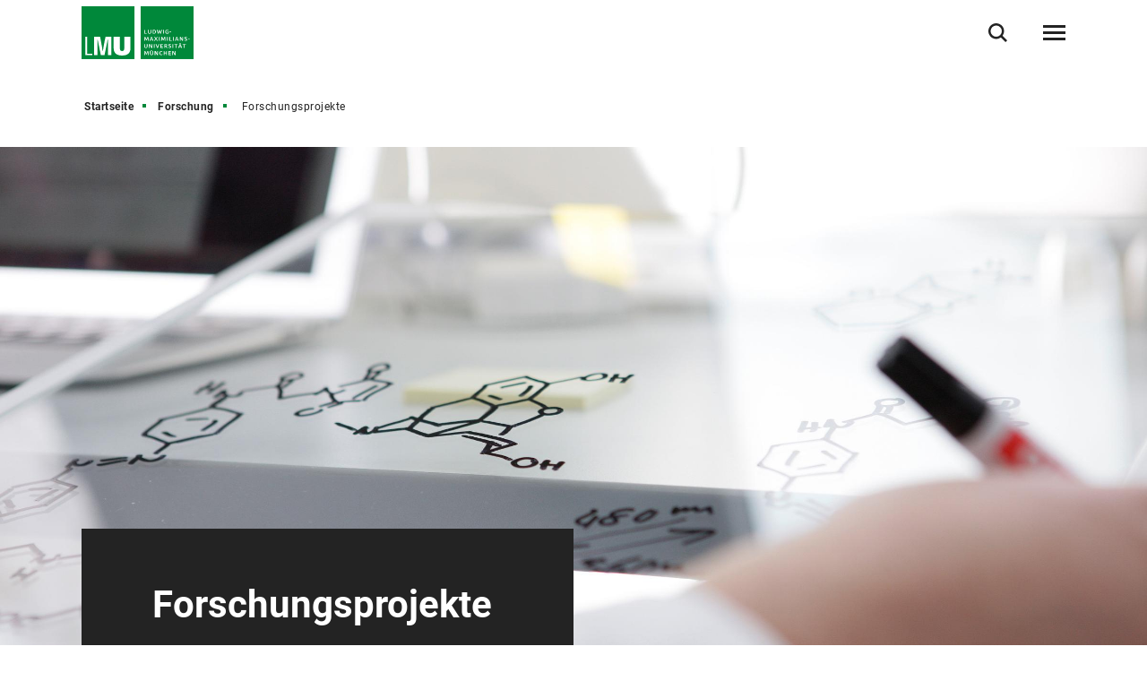

--- FILE ---
content_type: text/html
request_url: https://www.lmu.de/de/forschung/forschungsprojekte/
body_size: 6224
content:
<!DOCTYPE html>
<!--[if lt IE 7]>      <html lang="de" class="no-js lt-ie9 lt-ie8 lt-ie7"> <![endif]-->
<!--[if IE 7]>         <html lang="de" class="no-js lt-ie9 lt-ie8"> <![endif]-->
<!--[if IE 8]>         <html lang="de" class="no-js lt-ie9"> <![endif]-->
<!--[if gt IE 8]><!-->
<html lang="de" class="no-js"> <!--<![endif]-->
	<head>
<meta charset="utf-8"/>
<meta http-equiv="X-UA-Compatible" content="IE=Edge"/>
<meta name="viewport" content="width=device-width"/>
<meta name="language" content="de" />
<meta name="keywords" content="forschungsprojekte, verbundprojekte, fördermittel,Ludwig-Maximilians-Universität, Universität, München, Forschung, Lehrangebot, LMU" />
<meta name="description" content="Fördermittel von externen Förderinstitutionen und große Verbundprojekte sind ein wichtiges Signal für die Forschungsstärke einer Universität." />
	<meta name="twitter:card" content="summary" />
	<meta name="twitter:site" content="@LMU_Muenchen" />
	<meta property="og:url" content="https://www.lmu.de/de/forschung/forschungsprojekte/" />
	<meta property="og:type" content="website" />
	<meta property="og:title" content="Forschungsprojekte" />
	<meta property="og:description" content="Fördermittel von externen Förderinstitutionen und große Verbundprojekte sind ein wichtiges Signal für die Forschungsstärke einer Universität. Beim Einwerben von Drittmitteln und Förderpreisen ist die LMU seit vielen Jahren sehr erfolgreich.  
" />
		<meta property="og:image" content="https://cms-cdn.lmu.de/media/lmu-mediapool/forschung/lmu_trauner_0373_full_2_1_format_m.jpg" />
		<meta property="og:image:width" content="1200" />
		<meta name="twitter:image" content="https://cms-cdn.lmu.de/media/lmu-mediapool/forschung/lmu_trauner_0373_full_1_1_format_l.jpg" />
		<meta name="twitter:image:alt" content="Zu sehen ist eine schreibende Hand und ein kleiner Bildschirm im Hintergrund." />
		<meta property="og:image:alt" content="Zu sehen ist eine schreibende Hand und ein kleiner Bildschirm im Hintergrund." />
<meta name="Publisher" content="Ludwig-Maximilians-Universität München, Geschwister-Scholl-Platz 1, 80539 München" />
<meta name="Revisit" content="After 2 Days" />
<meta name="robots" content="index,follow">
<title>Forschungsprojekte - LMU München</title>
<link rel="preload" href="https://cms-cdn.lmu.de/assets/fonts/roboto-v18-latin-300.woff2" as="font" type="font/woff2" crossorigin>
<link rel="preload" href="https://cms-cdn.lmu.de/assets/fonts/roboto-v18-latin-regular.woff2" as="font" type="font/woff2" crossorigin>
<link rel="preload" href="https://cms-cdn.lmu.de/assets/fonts/roboto-v18-latin-italic.woff2" as="font" type="font/woff2" crossorigin>
<link rel="preload" href="https://cms-cdn.lmu.de/assets/fonts/roboto-v18-latin-700.woff2" as="font" type="font/woff2" crossorigin>
<link rel="preload" href="https://cms-cdn.lmu.de/assets/fonts/robotoserif-semibold.woff2" as="font" type="font/woff2" crossorigin>
<link rel="stylesheet" href="https://cms-cdn.lmu.de/assets/css/app.bundle.css"/>
<script src="https://cms-cdn.lmu.de/assets/scripts/jquery-3.5.1.min.js"></script>
<!-- Integration aller js-files zur Darstellung von Vue -->
<script src="https://cms-cdn.lmu.de/assets/vuejs/v3_3_4_vue_min.js"></script>
<script src="https://cms-cdn.lmu.de/assets/vuejs/v4_0_2_vuex.min.js"></script>
<script src="https://cms-cdn.lmu.de/assets/vuejs/v4_2_6_es6-promise_auto.min.js"></script>
<script src="https://cms-cdn.lmu.de/assets/vuejs/v0_18_0_axios.min.js"></script>
<link rel="shortcut icon" href="https://cms-cdn.lmu.de/assets/img/favicon.ico" type="image/x-icon">
<link rel="icon" href="https://cms-cdn.lmu.de/assets/img/favicon.ico" type="image/x-icon">	
		<!-- Matomo -->
		<script>
		  var _paq = window._paq = window._paq || [];
		  /* tracker methods like "setCustomDimension" should be called before "trackPageView" */
		  _paq.push(['trackPageView']);
		  _paq.push(['enableLinkTracking']);
		  (function() {
		    var u="https://web-analytics.lmu.de/";
		    _paq.push(["disableCookies"]);
		    _paq.push(['setTrackerUrl', u+'matomo.php']);
		    _paq.push(['setSiteId', '98']);
		    var d=document, g=d.createElement('script'), s=d.getElementsByTagName('script')[0];
		    g.type='text/javascript'; g.async=true; g.src=u+'matomo.js'; s.parentNode.insertBefore(g,s);
		  })();
		</script>
		<!-- End Matomo Code -->
	</head>
	<body >
        <nav class="c-skiplinks" data-js-module="skiplinks" data-js-item="skip-links">
	<h6 class="skiplinks__headline">Navigation und Service</h6>
	<p class="skiplinks__text"><em>Direkt zu:</em></p>
		<ul class="skiplink__list">
				<li class="skiplink__list-item">
					<a class="skiplink__link" href="#r-main">Inhalt</a>
				</li>
				<li class="skiplink__list-item">
					<a class="skiplink__link" data-js-item="skip-links-nav" href="#stacknav">Hauptnavigation</a>
				</li>
				<li class="skiplink__list-item">
					<a class="skiplink__link"
					   data-js-item="skip-links-search" href="#r-search">Suche</a>
				</li>
		</ul>
</nav> 
		<header id="header" class="c-header" data-js-module="header" data-js-item="header"> <div class="grid__container"> <div class="grid__row"> <div class="header__wrapper"> <a class="header__logo-wrapper" href="https://www.lmu.de/de/"><img class="header__logo" src="https://cms-cdn.lmu.de/assets/img/Logo_LMU.svg" alt="Logo Ludwig Maximilians Universität München"/></a><div class="header__navigation-wrapper"> <nav class="c-main-navigation" data-js-module="main-navigation"> <h2 class="main-navigation__headline">Hauptnavigation</h2> <ul class="main-navigation__list"> <li class="main-navigation__list-item"> <a href="https://www.lmu.de/de/forschung/" class="main-navigation__list-link" ><span class="main-navigation__list-link-text" >Forschung</span></a> </li> <li class="main-navigation__list-item"> <a href="https://www.lmu.de/de/studium/" class="main-navigation__list-link" ><span class="main-navigation__list-link-text" >Studium</span></a> </li> <li class="main-navigation__list-item"> <a href="https://www.lmu.de/de/die-lmu/" class="main-navigation__list-link" ><span class="main-navigation__list-link-text" >Die LMU</span></a> </li> <li class="main-navigation__list-item is-bordered is-language"> <a class="main-navigation__list-link" href=" ../../../en/research/research-projects/ " title="Zur englischen Sprachversion / Switch to English"> <span class="main-navigation__list-link-text" lang="en">EN</span> <span class="main-navigation__list-link-text-a11y" lang="en">Zur englischen Sprachversion / Switch to English</span> </a> </li> <li class="main-navigation__list-item is-bordered is-search"> <button type="button" class="main-navigation__list-link is-search" data-js-item="toggle-search"> <span class="main-navigation__list-link-text">Suche öffnen/schließen</span> </button> </li> <li id="hamburgermenu" class="main-navigation__list-item is-bordered is-last"> <hamburger-menu-app></hamburger-menu-app> </li> </ul> </nav> </div> </div> </div> </div> </header>
<script>
		var url_json_mainnav = "https://www.lmu.de/nav_json/standard-json-navigations-generierungsseite.json";
		url_json_mainnav = url_json_mainnav + "?nocache=" + (new Date()).getTime();
	function vuenaviload() {LmuStackNavigation.init({config: {menuId: "1639540",url: url_json_mainnav,fallbackError: {title: "Die Navigation funktioniert gerade nicht!",text: "Wir arbeiten daran. Bitte nutzen Sie bis dahin die Sitemap zum Navigieren in der Website."},lngVersions: {"settings": {"navigationClasses": "is-language","navigationJsItem": "2"},"content": {"headline": "Sprachversion","linkID": "1639540","items": [{"settings": {"itemClasses": ""},"content": {"link": {"settings": {"linkClasses": ""},"content": {"linkHref": "https://www.lmu.de/en/research/research-projects/","linkText": "English","linkLang": "en","linkTextA11y": "Zur englischen Sprachversion / Switch to English","linkID": "1639540"}}}}]}}}});};
	window.addEventListener("load", vuenaviload);
</script>
<div id="stacknav">
<stack-navigation-app></stack-navigation-app>
</div>
<div id="mobilenav">
<mobile-navigation-app></mobile-navigation-app>
</div>
		<main id="r-main" data-js-item="main">
<nav class="c-breadscroller" data-js-module="scroll-indicator" data-js-options='{&quot;scrollToEnd&quot;:true}'>
		<div class="grid__container" data-nosnippet="true">
			<div class="grid__row">
				<strong class="breadscroller__headline is-aural" id="breadscroller__headline-1">Sie sind in folgender Website - Hierarchie:</strong>
				<div class="breadscroller__content" data-js-item="scroll-indicator" aria-labelledby="breadscroller__headline-1">
					<div class="breadscroller__list-wrapper" data-js-item="scroll-wrapper">
						<ul class="breadscroller__list" data-js-item="scroll-content">
									<li class="breadscroller__list-item"><a href="https://www.lmu.de/de/" title="Startseite" class="breadscroller__item-link">Startseite</a></li>
				<li class="breadscroller__list-item">
					<a href="../" title="Forschung" class="breadscroller__item-link">Forschung</a>
				</li>
				<li class="breadscroller__list-item">
					<strong class="breadscroller__item-active"><span class="is-aural">Sie sind hier:</span>Forschungsprojekte</strong>
				</li>
						</ul>
					</div>
				</div>
			</div>
		</div>
	</nav>
<div class="c-stage--default" data-css="c-stage">
	<div class="stage__wrapper">
		<div class="stage__image-section-wrapper">
			<div class="stage__image-section">
							<figure class="c-figure--header-landingpage" data-css="c-figure" data-js-module="true">
								<div class="figure__wrapper">
									<picture class="c-picture--animated-objects lazyload" data-css="c-picture">
										<!--[if IE 9]><audio><![endif]-->
										<source data-srcset="https://cms-cdn.lmu.de/media/lmu-mediapool/forschung/lmu_trauner_0373_full_2_1_format_s.jpg 600w, https://cms-cdn.lmu.de/media/lmu-mediapool/forschung/lmu_trauner_0373_full_2_1_format_m.jpg 1200w, https://cms-cdn.lmu.de/media/lmu-mediapool/forschung/lmu_trauner_0373_full_2_1_format_l.jpg 2400w" media="(min-width: 641px)" sizes="(min-width:1440px) 1440px, 100vw"/>
										<source data-srcset="https://cms-cdn.lmu.de/media/lmu-mediapool/forschung/lmu_trauner_0373_full_1_1_format_s.jpg 300w, https://cms-cdn.lmu.de/media/lmu-mediapool/forschung/lmu_trauner_0373_full_1_1_format_m.jpg 600w, https://cms-cdn.lmu.de/media/lmu-mediapool/forschung/lmu_trauner_0373_full_1_1_format_l.jpg 1200w" media="(max-width: 640px)" sizes="100vw"/>
										<!--[if IE 9]></audio><![endif]-->
										<img class="picture__image lazyload" src="https://cms-cdn.lmu.de/media/lmu-mediapool/forschung/lmu_trauner_0373_full_1_1_format_s.jpg" alt='Zu sehen ist eine schreibende Hand und ein kleiner Bildschirm im Hintergrund.' title='Zu sehen ist eine schreibende Hand und ein kleiner Bildschirm im Hintergrund. | © Jan Greune (LMU)' data-sizes="auto" />
									</picture>
								</div>
							</figure>
			</div>
		</div>
		<div class="grid__container">
			<div class="grid__row">
				<div class="stage__text-box is-bg-dark ">
					<div class="stage__text-box-content">
						<h1 class="stage__text-box-headline" >Forschungsprojekte</h1>
						<p class="stage__text-box-text" >Fördermittel von externen Förderinstitutionen und große Verbundprojekte sind ein wichtiges Signal für die Forschungsstärke einer Universität. Beim Einwerben von Drittmitteln und Förderpreisen ist die LMU seit vielen Jahren sehr erfolgreich.  
</p>
					</div>
				</div>
			</div>
		</div>
	</div>
</div>
		    <a id="st_img_text_three_column__master" name="st_img_text_three_column__master"></a>
<div class="c-three-column-img-text--nobutton" data-css="c-three-column-img-text">
	<div class="grid__container">
		<div class="grid__row" >
			<div class="three-column-img-text__container">
					<h2 class="three-column-img-text__main-headline" >Geförderte Projekte</h2>
				<div class="three-column-img-text__wrapper">				    
<div class="three-column-img-text__column">
	<div class="three-column-img-text__picture-container">
			<figure class="c-figure--default is-no-margin" data-css="c-figure" data-js-module="overlay-handler">
				<div class="figure__wrapper">
					<picture class="c-picture--default three-column-img-text__picture lazyload" data-css="c-picture">
							<!--[if IE 9]><audio><![endif]-->
								<source data-srcset="https://cms-cdn.lmu.de/media/archiv-mediapool-easydb/forschung-easydb/dfg_full_huge_3_2_format_s.jpg 600w, https://cms-cdn.lmu.de/media/archiv-mediapool-easydb/forschung-easydb/dfg_full_huge_3_2_format_m.jpg 1200w, https://cms-cdn.lmu.de/media/archiv-mediapool-easydb/forschung-easydb/dfg_full_huge_3_2_format_l.jpg 2400w" sizes="(min-width: 480px) 33.33333333333333vw, (min-width: 768px) 30vw, (min-width: 1440px) 370px, calc(100vw - ((100vw / 14) * 2))" />
							<!--[if IE 9]></audio><![endif]-->
							<img class="picture__image lazyload" src="https://cms-cdn.lmu.de/media/archiv-mediapool-easydb/forschung-easydb/dfg_full_huge_3_2_format_s.jpg" alt='Logo der DFG (Deutsche Forschungsgemeinschaft)' title='Logo der DFG (Deutsche Forschungsgemeinschaft)' data-sizes="auto"  />
					</picture>
				</div>
			</figure>
	</div>
	<div class="three-column-img-text__text is-linkbox">
				<h3 class="three-column-img-text__box-headline" >Deutsche Forschungsgemeinschaft (DFG)</h3>
		<p class="three-column-img-text__box-content" >An 43 Sonderforschungsbereichen ist die LMU aktuell beteiligt, bei 12 in der Sprecherfunktion.</p>
<a class="three-column-img-text__link is-internal"   href="deutsche-forschungsgemeinschaft/" >Weiterlesen</a>
<a href="deutsche-forschungsgemeinschaft/"  class="three-column-img-text__a11y-clickarea" aria-hidden="true" tabindex="-1"></a>
	</div>
</div>
<div class="three-column-img-text__column">
	<div class="three-column-img-text__picture-container">
			<figure class="c-figure--default is-no-margin" data-css="c-figure" data-js-module="overlay-handler">
				<div class="figure__wrapper">
					<picture class="c-picture--default three-column-img-text__picture lazyload" data-css="c-picture">
							<!--[if IE 9]><audio><![endif]-->
								<source data-srcset="https://cms-cdn.lmu.de/media/lmu/photos/forschung/bmftr_logo_preview_3_2_format_s_3_2_format_s.jpg 600w, https://cms-cdn.lmu.de/media/lmu/photos/forschung/bmftr_logo_preview_3_2_format_s_3_2_format_m.jpg 1200w, https://cms-cdn.lmu.de/media/lmu/photos/forschung/bmftr_logo_preview_3_2_format_s_3_2_format_l.jpg 2400w" sizes="(min-width: 480px) 33.33333333333333vw, (min-width: 768px) 30vw, (min-width: 1440px) 370px, calc(100vw - ((100vw / 14) * 2))" />
							<!--[if IE 9]></audio><![endif]-->
							<img class="picture__image lazyload" src="https://cms-cdn.lmu.de/media/lmu/photos/forschung/bmftr_logo_preview_3_2_format_s_3_2_format_s.jpg" alt='Logo Bundesministerium für Forschung, Technologie und Raumfahrt (BMFTR)' title='Logo Bundesministerium für Forschung, Technologie und Raumfahrt (BMFTR)' data-sizes="auto"  />
					</picture>
				</div>
			</figure>
	</div>
	<div class="three-column-img-text__text is-linkbox">
				<h3 class="three-column-img-text__box-headline" >Bundesministerium für Forschung, Technologie und Raumfahrt (BMFTR)</h3>
		<p class="three-column-img-text__box-content" >Aktuell werden an der LMU 226 Projekte vom BMFTR und weiteren Bundesministerien gefördert.</p>
<a class="three-column-img-text__link is-internal"   href="bundesministerium-fuer-forschung-technologie-und-raumfahrt/" >Weiterlesen</a>
<a href="bundesministerium-fuer-forschung-technologie-und-raumfahrt/"  class="three-column-img-text__a11y-clickarea" aria-hidden="true" tabindex="-1"></a>
	</div>
</div>
<div class="three-column-img-text__column">
	<div class="three-column-img-text__picture-container">
			<figure class="c-figure--default is-no-margin" data-css="c-figure" data-js-module="overlay-handler">
				<div class="figure__wrapper">
					<picture class="c-picture--default three-column-img-text__picture lazyload" data-css="c-picture">
							<!--[if IE 9]><audio><![endif]-->
								<source data-srcset="https://cms-cdn.lmu.de/media/archiv-mediapool-easydb/forschung-easydb/europa_12ee12_fotolia_preview_3_2_format_s.jpg 600w, https://cms-cdn.lmu.de/media/archiv-mediapool-easydb/forschung-easydb/europa_12ee12_fotolia_preview_3_2_format_m.jpg 1200w, https://cms-cdn.lmu.de/media/archiv-mediapool-easydb/forschung-easydb/europa_12ee12_fotolia_preview_3_2_format_l.jpg 2400w" sizes="(min-width: 480px) 33.33333333333333vw, (min-width: 768px) 30vw, (min-width: 1440px) 370px, calc(100vw - ((100vw / 14) * 2))" />
							<!--[if IE 9]></audio><![endif]-->
							<img class="picture__image lazyload" src="https://cms-cdn.lmu.de/media/archiv-mediapool-easydb/forschung-easydb/europa_12ee12_fotolia_preview_3_2_format_s.jpg" alt='Grafik Europafahne mit den 12 Sternen der Mitgliedsstaaten' title='Grafik Europafahne mit den 12 Sternen der Mitgliedsstaaten | © 12ee12/fotolia' data-sizes="auto"  />
					</picture>
				</div>
			</figure>
	</div>
	<div class="three-column-img-text__text is-linkbox">
				<h3 class="three-column-img-text__box-headline" >EU-Forschungsförderung</h3>
		<p class="three-column-img-text__box-content" >Die LMU hat sich bislang mit 201 Projekten am Rahmenprogramm „Horizon Europe“ beteiligt.</p>
<a class="three-column-img-text__link is-internal"   href="eu-forschungsfoerderung/" >Weiterlesen</a>
<a href="eu-forschungsfoerderung/"  class="three-column-img-text__a11y-clickarea" aria-hidden="true" tabindex="-1"></a>
	</div>
</div>
				</div>
			</div>
		</div>
	</div>
</div><a id="st_teaser_standard__master" name="st_teaser_standard__master"></a>
<div class="grid__container">
	<div class="grid__row">
		<div class="c-teaser-double--default is-right" data-css="c-teaser-double" data-js-module="teaser-double">
			<div class="teaser-double__wrapper" >
				<div class="teaser-double__image-section-wrapper">
					<div class="teaser-double__image-section">
							<figure class="c-figure--teaser-double" data-css="c-figure" data-js-module="true">
								<div class="figure__wrapper">
									<picture class="c-picture--animated-objects lazyload" data-css="c-picture">
										<!--[if IE 9]><audio><![endif]-->
										<source data-srcset="https://cms-cdn.lmu.de/media/archiv-mediapool-easydb/die-lmu-easydb/hauptgeba_ude_13_full_1_1_format_s.jpg 300w, https://cms-cdn.lmu.de/media/archiv-mediapool-easydb/die-lmu-easydb/hauptgeba_ude_13_full_1_1_format_m.jpg 600w, https://cms-cdn.lmu.de/media/archiv-mediapool-easydb/die-lmu-easydb/hauptgeba_ude_13_full_1_1_format_l.jpg 1200w" media="(min-width:767px)" sizes="(min-width: 1440px) 617px, 50vw"/>
										<source data-srcset="https://cms-cdn.lmu.de/media/archiv-mediapool-easydb/die-lmu-easydb/hauptgeba_ude_13_full_2_1_format_s.jpg 600w, https://cms-cdn.lmu.de/media/archiv-mediapool-easydb/die-lmu-easydb/hauptgeba_ude_13_full_2_1_format_m.jpg 1200w, https://cms-cdn.lmu.de/media/archiv-mediapool-easydb/die-lmu-easydb/hauptgeba_ude_13_full_2_1_format_l.jpg 2400w" media="(max-width:766px)" sizes="calc(100vw - ((100vw / 14) * 2))"/>
										<!--[if IE 9]></audio><![endif]-->
										<img class="picture__image lazyload" src="https://cms-cdn.lmu.de/media/archiv-mediapool-easydb/die-lmu-easydb/hauptgeba_ude_13_full_1_1_format_s.jpg" alt='zu verschlagworten' title='zu verschlagworten | © LMU' data-sizes="auto" />
									</picture>
								</div>
							</figure>
					</div>
				</div>
				<div class="teaser-double__text-section-wrapper">
					<div class="teaser-double__text-section">
						<h2 class="teaser-double__headline" >Exzellenzcluster</h2>
						<p class="teaser-double__text" >Im Rahmen der Exzellenzstrategie von Bund und Ländern werden an der LMU vier Exzellenzcluster gefördert.</p>
<a href="../../die-lmu/die-lmu-auf-einen-blick/auszeichnungen/exzellenzstrategie/exzellenzcluster/" class="teaser-double__link"   >Exzellenzcluster</a>
					</div>
				</div>
<a href="../../die-lmu/die-lmu-auf-einen-blick/auszeichnungen/exzellenzstrategie/exzellenzcluster/" class="teaser-double__a11y-clickarea" aria-hidden="true" tabindex="-1"  ></a>
			</div>
		</div>
	</div>
</div>
			<div class="c-back-to-top--default" data-css="c-back-to-top" data-js-module="back-to-top">
	<div class="grid__container">
		<div class="grid__row is-collapsed">
			<div class="back-to-top__wrapper">
				<a href="#" class="back-to-top__link" data-js-item="back-to-top-link">
					<span class="back-to-top__link-text">nach oben</span>
				</a>
			</div>
		</div>
	</div>
</div>
		</main>
<footer id="footer" class="c-footer" data-js-item="footer">
	<div class="grid__container">
		<div class="grid__row">
			<div class="footer__wrapper">
				<div class="footer__content-wrapper">
					<nav class="footer__navigation">
						<h6 class="footer__navigation-headline">Weiterführende Links</h6>
						<ul class="footer__navigation-list">
							<li class="footer__navigation-list-item is-home">
								<a class="footer__navigation-list-link" href="https://www.lmu.de/de/"><span class="footer__navigation-list-link-text">Startseite</span></a>
							</li>
							<li class="footer__navigation-list-item is-map">
								<div class="footer__address-teaser">
									<div class="footer__address-teaser-text-section">
										<h3 class="footer__address-teaser-headline">Ludwig-Maximilians-Universität München</h3>
	<a href="https://www.google.com/maps/dir/48.1351253,11.5819806/lmu+google+maps/@48.1425647,11.5736801,15z/data=!3m1!4b1!4m9!4m8!1m1!4e1!1m5!1m1!1s0x479e729397ad5701:0xba12f0c33bd5bf34!2m2!1d11.58043!2d48.150806" class="footer__address-teaser-link"   title='Link öffnet in neuem Fenster'   target='_blank' rel='noopener' >Route anzeigen</a>
									</div>
									<div class="footer__address-teaser-image-section">
										<span class="footer__address-teaser-image-pulse"></span>
										<img class="footer__address-teaser-image" src="https://cms-cdn.lmu.de/assets/media/footer/footer-map.png" alt="Planausschnitt LMU-Hauptgebäude" title="Planausschnitt LMU-Hauptgebäude"/>
									</div>
	<a href="https://www.google.com/maps/dir/48.1351253,11.5819806/lmu+google+maps/@48.1425647,11.5736801,15z/data=!3m1!4b1!4m9!4m8!1m1!4e1!1m5!1m1!1s0x479e729397ad5701:0xba12f0c33bd5bf34!2m2!1d11.58043!2d48.150806" class="footer__address-teaser-a11y-clickarea" aria-hidden="true" tabindex="-1"  title='Link öffnet in neuem Fenster'   target='_blank' rel='noopener' ></a>
</div>
							</li>
<li class="footer__navigation-list-item is-facebook">
	<a class="footer__navigation-list-link" href="https://de-de.facebook.com/lmu.muenchen/" target="_blank" rel="noopener" title="Facebook-Link öffnet in neuem Fenster" ><span class="footer__navigation-list-link-text">Facebook</span></a>
</li>
<li class="footer__navigation-list-item is-twitter">
	<a class="footer__navigation-list-link" href="https://twitter.com/lmu_muenchen?lang=de" target="_blank" rel="noopener" title="Twitter-Link öffnet in neuem Fenster" ><span class="footer__navigation-list-link-text">Twitter</span></a>
</li>
<li class="footer__navigation-list-item is-instagram">
	<a class="footer__navigation-list-link" href="https://www.instagram.com/lmu.muenchen/?hl=de" target="_blank" rel="noopener" title="Instagram-Link öffnet in neuem Fenster" ><span class="footer__navigation-list-link-text">Instagram</span></a>
</li>
<li class="footer__navigation-list-item is-linkedin">
	<a class="footer__navigation-list-link" href="https://www.linkedin.com/school/lmu.muenchen/" target="_blank" rel="noopener" title="LinkedIn-Link öffnet in neuem Fenster" ><span class="footer__navigation-list-link-text">LinkedIn</span></a>
</li></ul>
					</nav>
				</div>
			</div>
			<div class="footer__content">
				<div class="footer__wrapper">
					<div class="footer__content-wrapper" itemscope itemtype="https://schema.org/Organization">
						<h2 class="footer__content-headline" itemprop="name">Ludwig-Maximilians-Universität München</h2>
						<address class="footer__content-address" itemprop="address" itemscope itemtype="https://schema.org/PostalAddress">
							<span class="footer__content-address-line" itemprop="streetAddress">Geschwister-Scholl-Platz 1</span>
							<span itemprop="postalCode">80539</span> <span itemprop="addressLocality">München</span>
						</address>
						<div class="footer__content-address">
							<dl class="footer__content-address-list">
								<dt class="footer__content-address-list-term">Telefon:</dt>
								<dd class="footer__content-address-list-definition"><a class="footer__content-address-list-definition-link is-telephone" href="tel:+498921800" property="telephone"><span class="footer__content-address-list-definition-text" itemprop="telephone">+49 89 2180-0</span></a></dd>
							</dl>
							<dl class="footer__content-address-list">
								<dt class="footer__content-address-list-term">Fax:</dt>
								<dd class="footer__content-address-list-definition"><a class="footer__content-address-list-definition-link is-telephone" href="tel:+498921802322" property="telephone"><span class="footer__content-address-list-definition-text" itemprop="faxNumber">+49 89 2180-2322</span></a></dd>
							</dl>
						</div>
								<div class="footer__content-link-wrapper">
	<a href="https://www.lmu.de/raumfinder/" class="footer__content-link"   title='Link öffnet in neuem Fenster'   target='_blank' rel='noopener' >Zum LMU-Raumfinder</a>
</div>
					</div>
				</div>
			</div>
			<div class="footer__wrapper">
				<div class="footer__content-wrapper">
					<nav class="footer__site-navigation">
						<h6 class="footer__site-navigation-headline">Weiterführende Links</h6>
						<ul class="footer__site-navigation-list">
									<li class="footer__site-navigation-list-item">
<a href="https://www.lmu.de/de/footer/sitemap/" class="footer__site-navigation-list-link"   >Sitemap</a></li>
									<li class="footer__site-navigation-list-item">
<a href="https://www.lmu.de/de/footer/datenschutz/" class="footer__site-navigation-list-link"   >Datenschutz</a></li>
									<li class="footer__site-navigation-list-item">
<a href="https://www.lmu.de/de/footer/impressum/" class="footer__site-navigation-list-link"   >Impressum</a></li>
									<li class="footer__site-navigation-list-item">
<a href="https://www.lmu.de/de/footer/barrierefreiheit/" class="footer__site-navigation-list-link"   >Barrierefreiheit</a></li>
									<li class="footer__site-navigation-list-item">
<a href="https://www.lmu.de/de/die-lmu/struktur/zentrale-universitaetsverwaltung/presse-und-kommunikation-puk/press-room/" class="footer__site-navigation-list-link"   >Press Room</a></li>
									<li class="footer__site-navigation-list-item">
<a href="https://www.lmu.de/de/die-lmu/die-lmu-auf-einen-blick/lmu-shop/" class="footer__site-navigation-list-link"   >LMU-Shop</a></li>
							<li class="footer__site-navigation-list-item is-copyright">
								<span class="footer__site-navigation-list-copy">LMU München © 2021</span>
							</li>
						</ul>
					</nav>
				</div>
			</div>
		</div>
	</div>
</footer>
<div class="c-search-overlay" data-js-module="search-overlay">
	<div class="grid__container">
		<div class="grid__row">
			<div class="search-overlay__wrapper">
				<h3 class="search-overlay__title">Wonach suchen Sie?</h3>				
				<div class="c-search-enter--overlay is-lng-de" data-css="c-search-enter">
					<form class="search-enter__form" action="https://www.lmu.de/de/suche/">
							<div class="c-search-option--default" data-css="c-search-option">		
								<div class="form__radio" data-css="c-form">
									<div class="form__radio-wrapper">
										<ul class="form__radio-list">
											 <li class="form__radio-item">
												<input id="gsearch-1" name="gsearch-t" type="radio" value="gsearch-1" checked="checked" class="form__radio-input">
												<label role="button" for="gsearch-1" class="form__radio-label">zentraler Webauftritt</label>
											</li>
											  <li class="form__radio-item">
												<input id="gsearch-2" name="gsearch-t" type="radio" value="gsearch-2" class="form__radio-input">
												<label role="button" for="gsearch-2" class="form__radio-label">LMU-weit</label>
											</li>
										</ul>
									</div>
								</div>		
							</div>
						<div class="search-enter__input-group-wrapper">
							<input name="q" data-js-item="search-enter-field" type="text" placeholder="Suchbegriff eingeben" class="search-enter__input-text" aria-label="Suche"/>
							<div class="search-enter__button-area">
								<button type="submit" title="Suchen" aria-label="Suchen" class="search-enter__button">
								</button>
							</div>
						</div>
						<div class="search-enter__dsgvo-area">
								<p><a href="https://www.lmu.de/de/footer/datenschutz/" class="search-enter__dsgvo-link" target="_blank" rel="noopener">Hinweis zur Datenübermittlung bei der Google-Suche</a></p>
							</div>
					</form>
				</div>
				<button class="search-overlay__close" type="button" data-js-item="search-overlay-close">schließen</button>
			</div>
		</div>
	</div>
</div>
		<script src="https://cms-cdn.lmu.de/assets/scripts/vendors-app.bundle.js"></script>
<script src="https://cms-cdn.lmu.de/assets/scripts/runtime.bundle.js"></script>
<script src="https://cms-cdn.lmu.de/assets/scripts/app.bundle.js"></script>
<script src="https://cms-cdn.lmu.de/assets/scripts/bundle.vue_3.js"></script>
	</body>
</html>
